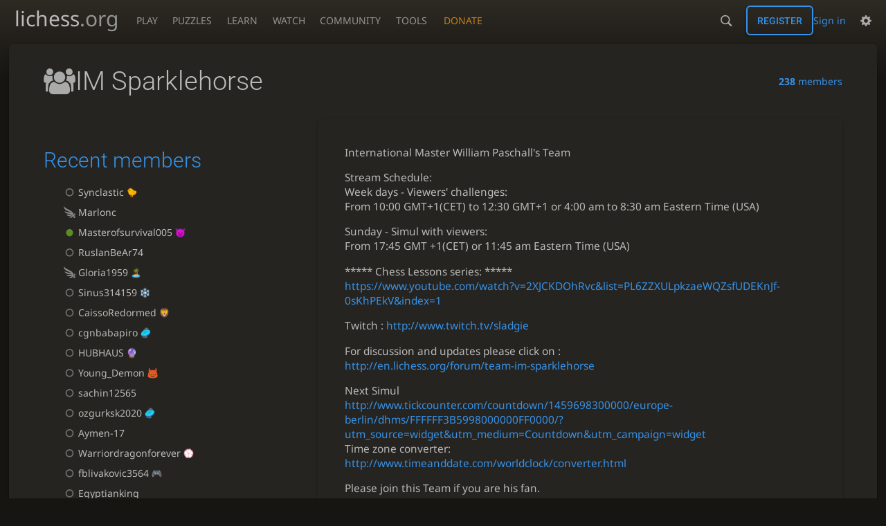

--- FILE ---
content_type: text/html; charset=utf-8
request_url: https://lichess.org/team/im-sparklehorse
body_size: 5069
content:
<!DOCTYPE html><html lang="en-GB" class="dark"><!-- Lichess is open source! See https://lichess.org/source --><head><meta charset="utf-8"><meta name="viewport" content="width=device-width,initial-scale=1,viewport-fit=cover"><meta http-equiv="Content-Security-Policy" content="default-src 'self' lichess1.org; connect-src 'self' blob: data: lichess1.org wss://socket0.lichess.org wss://socket3.lichess.org wss://socket1.lichess.org wss://socket4.lichess.org wss://socket2.lichess.org wss://socket5.lichess.org wss://cf-socket0.lichess.org wss://cf-socket1.lichess.org wss://cf-socket2.lichess.org https://explorer.lichess.ovh https://tablebase.lichess.ovh; style-src 'self' 'unsafe-inline' lichess1.org; frame-src 'self' lichess1.org www.youtube.com www.youtube-nocookie.com player.twitch.tv player.vimeo.com; worker-src 'self' lichess1.org blob:; img-src 'self' blob: data: *; media-src 'self' blob: lichess1.org; script-src 'nonce-1uYwgtObfthA0bSVoIqQq4cl' 'self' lichess1.org; font-src 'self' lichess1.org; base-uri 'none';"><meta name="theme-color" content="#2e2a24"><title>IM Sparklehorse • lichess.org</title><link data-css-key="lib.theme.all" href="https://lichess1.org/assets/css/lib.theme.all.5e0bc719.css" rel="stylesheet" /><link data-css-key="site" href="https://lichess1.org/assets/css/site.176d6e6e.css" rel="stylesheet" /><link data-css-key="bits.team" href="https://lichess1.org/assets/css/bits.team.bb67d067.css" rel="stylesheet" /><meta content="" name="description" /><link rel="mask-icon" href="https://lichess1.org/assets/logo/lichess.svg" color="black" /><link rel="icon" type="image/png" href="https://lichess1.org/assets/logo/lichess-favicon-512.png" sizes="512x512"><link rel="icon" type="image/png" href="https://lichess1.org/assets/logo/lichess-favicon-256.png" sizes="256x256"><link rel="icon" type="image/png" href="https://lichess1.org/assets/logo/lichess-favicon-192.png" sizes="192x192"><link rel="icon" type="image/png" href="https://lichess1.org/assets/logo/lichess-favicon-128.png" sizes="128x128"><link rel="icon" type="image/png" href="https://lichess1.org/assets/logo/lichess-favicon-64.png" sizes="64x64"><link id="favicon" rel="icon" type="image/png" href="https://lichess1.org/assets/logo/lichess-favicon-32.png" sizes="32x32"><meta name="google" content="notranslate"><meta property="og:title" content="IM Sparklehorse team" /><meta property="og:description" content="" /><meta property="og:url" content="https://lichess.org/team/im-sparklehorse" /><meta property="og:type" content="website" /><meta property="og:site_name" content="lichess.org" /><link href="/feed.atom" title="Lichess Updates Feed" type="application/atom+xml" rel="alternate" /><link rel="preload" href="https://lichess1.org/assets/hashed/lichess.c8e26203.woff2" as="font" type="font/woff2" crossorigin><link rel="preload" href="https://lichess1.org/assets/hashed/noto-sans-latin.086bfcad.woff2" as="font" type="font/woff2" crossorigin><link rel="preload" href="https://lichess1.org/assets/hashed/roboto-latin.20b535fa.woff2" as="font" type="font/woff2" crossorigin><link rel="preload" href="https://lichess1.org/assets/hashed/lichess-chess.02d5eb8f.woff2" as="font" type="font/woff2" crossorigin><link rel="preload" href="https://lichess1.org/assets/hashed/brown.d4a5fe34.png" as="image" fetchpriority="high"><link rel="manifest" href="/manifest.json"><script defer="defer" src="https://lichess1.org/assets/hashed/cash.min.6f838d25.js"></script><script type="module" src="https://lichess1.org/assets/compiled/manifest.b7ddc352.js"></script><script type="module" src="https://lichess1.org/assets/compiled/i18n/site.en-GB.6c619b8421a5.js"></script><script type="module" src="https://lichess1.org/assets/compiled/i18n/timeago.en-GB.c5b087b5c613.js"></script><script type="module" src="https://lichess1.org/assets/compiled/i18n/preferences.en-GB.84538523c26b.js"></script><script type="module" src="https://lichess1.org/assets/compiled/site.QUMLABCZ.js"></script><script type="module" src="https://lichess1.org/assets/compiled/lib.RNDSKYHF.js"></script><script type="module" src="https://lichess1.org/assets/compiled/lib.W6DAIANQ.js"></script><script type="module" src="https://lichess1.org/assets/compiled/lib.OTNRCS6G.js"></script><script type="module" src="https://lichess1.org/assets/compiled/lib.QRKOWQDC.js"></script><script type="module" src="https://lichess1.org/assets/compiled/lib.P2KHB2MX.js"></script><script type="module" src="https://lichess1.org/assets/compiled/lib.TRV3SGC7.js"></script><script type="module" src="https://lichess1.org/assets/compiled/lib.OOAC35YV.js"></script><script type="module" src="https://lichess1.org/assets/compiled/lib.XN2YPPXF.js"></script><script type="module" src="https://lichess1.org/assets/compiled/lib.QC55EFTH.js"></script><script type="module" src="https://lichess1.org/assets/compiled/lib.PWPYJT6I.js"></script><script type="module" src="https://lichess1.org/assets/compiled/lib.JT6X6EOF.js"></script><script type="module" src="https://lichess1.org/assets/compiled/lib.IM5IKOBS.js"></script><script type="module" src="https://lichess1.org/assets/compiled/lib.ZUD7BC6L.js"></script><script type="module" src="https://lichess1.org/assets/compiled/lib.JDGIJSRT.js"></script><script type="module" src="https://lichess1.org/assets/compiled/lib.Y4X4YW67.js"></script><script type="module" src="https://lichess1.org/assets/compiled/lib.O42V43KT.js"></script><script type="module" src="https://lichess1.org/assets/compiled/lib.SNLKUCEO.js"></script><script type="module" src="https://lichess1.org/assets/compiled/lib.K7BTCZAK.js"></script><script type="module" src="https://lichess1.org/assets/compiled/lib.K5BZ6UV3.js"></script><script type="module" src="https://lichess1.org/assets/compiled/lib.LE4HQ5U6.js"></script><script type="module" src="https://lichess1.org/assets/compiled/lib.UEJ6TMTB.js"></script><script type="module" src="https://lichess1.org/assets/compiled/lib.YZJ6O4YS.js"></script><script type="module" src="https://lichess1.org/assets/compiled/lib.XNXLGS2X.js"></script><script type="module" src="https://lichess1.org/assets/compiled/bits.infiniteScroll.VAKPG6QR.js"></script><script type="module" src="https://lichess1.org/assets/compiled/bits.team.KZ4TKFRC.js"></script><script type="module" src="https://lichess1.org/assets/compiled/lib.7DX3LRAV.js"></script><script type="module" src="https://lichess1.org/assets/compiled/lib.Z2225VDV.js"></script><script type="module" src="https://lichess1.org/assets/compiled/lib.EGYPG5O5.js"></script><script type="module" src="https://lichess1.org/assets/compiled/lib.OKTVHABL.js"></script>
<style>@font-face {font-family: 'lichess';font-display: block;src: url('https://lichess1.org/assets/hashed/lichess.c8e26203.woff2') format('woff2')}
</style><style>:root{---white-king:url(https://lichess1.org/assets/hashed/wK.bc7274dd.svg);---white-queen:url(https://lichess1.org/assets/hashed/wQ.79c9227e.svg);---white-rook:url(https://lichess1.org/assets/hashed/wR.e9e95adc.svg);---white-bishop:url(https://lichess1.org/assets/hashed/wB.b7d1a118.svg);---white-knight:url(https://lichess1.org/assets/hashed/wN.68b788d7.svg);---white-pawn:url(https://lichess1.org/assets/hashed/wP.0596b7ce.svg);---black-king:url(https://lichess1.org/assets/hashed/bK.c5f22c23.svg);---black-queen:url(https://lichess1.org/assets/hashed/bQ.5abdb5aa.svg);---black-rook:url(https://lichess1.org/assets/hashed/bR.c33a3d54.svg);---black-bishop:url(https://lichess1.org/assets/hashed/bB.77e9debf.svg);---black-knight:url(https://lichess1.org/assets/hashed/bN.d0665564.svg);---black-pawn:url(https://lichess1.org/assets/hashed/bP.09539f32.svg);}</style><link rel="preload" as="image" href="https://lichess1.org/assets/hashed/wK.bc7274dd.svg" /><link rel="preload" as="image" href="https://lichess1.org/assets/hashed/wQ.79c9227e.svg" /><link rel="preload" as="image" href="https://lichess1.org/assets/hashed/wR.e9e95adc.svg" /><link rel="preload" as="image" href="https://lichess1.org/assets/hashed/wB.b7d1a118.svg" /><link rel="preload" as="image" href="https://lichess1.org/assets/hashed/wN.68b788d7.svg" /><link rel="preload" as="image" href="https://lichess1.org/assets/hashed/wP.0596b7ce.svg" /><link rel="preload" as="image" href="https://lichess1.org/assets/hashed/bK.c5f22c23.svg" /><link rel="preload" as="image" href="https://lichess1.org/assets/hashed/bQ.5abdb5aa.svg" /><link rel="preload" as="image" href="https://lichess1.org/assets/hashed/bR.c33a3d54.svg" /><link rel="preload" as="image" href="https://lichess1.org/assets/hashed/bB.77e9debf.svg" /><link rel="preload" as="image" href="https://lichess1.org/assets/hashed/bN.d0665564.svg" /><link rel="preload" as="image" href="https://lichess1.org/assets/hashed/bP.09539f32.svg" /></head><body class="dark coords-in simple-board" data-sound-set="standard" data-socket-domains="socket0.lichess.org,socket3.lichess.org,socket1.lichess.org,socket4.lichess.org,socket2.lichess.org,socket5.lichess.org" data-asset-url="https://lichess1.org" data-asset-version="6MjkoR" data-nonce="1uYwgtObfthA0bSVoIqQq4cl" data-theme="dark" data-board="brown" data-piece-set="cburnett" data-board3d="Woodi" data-piece-set3d="Basic" data-i18n-catalog="https://lichess1.org/assets/compiled/i18n/en-GB.169e531d1c5b.js" style="---board-opacity:100;---board-brightness:100;---board-hue:0;"><form id="blind-mode" action="/run/toggle-blind-mode" method="POST"><input type="hidden" name="enable" value="1"><input type="hidden" name="redirect" value="/team/im-sparklehorse"><button type="submit">Accessibility - Enable blind mode </button>&nbsp;-&nbsp;<a href="https://lichess.org/page/blind-mode-tutorial">Blind mode tutorial</a></form><header id="top"><div class="site-title-nav">
<input type="checkbox" id="tn-tg" class="topnav-toggle fullscreen-toggle" autocomplete="off" aria-label="Navigation">
<label for="tn-tg" class="fullscreen-mask"></label>
<label for="tn-tg" class="hbg"><span class="hbg__in"></span></label><a class="site-title" href="/"><div class="site-icon" data-icon=""></div><div class="site-name">lichess<span>.org</span></div></a><nav id="topnav" class="hover"><section><a href="/"><span class="play">Play</span><span class="home">lichess.org</span></a><div role="group"><a href="/?any#hook">Create lobby game</a><a href="/tournament">Arena tournaments</a><a href="/swiss">Swiss tournaments</a><a href="/simul">Simultaneous exhibitions</a><a class="community-patron mobile-only" href="/patron">Donate</a></div></section><section><a href="/training">Puzzles</a><div role="group"><a href="/training">Puzzles</a><a href="/training/themes">Puzzle Themes</a><a href="/training/dashboard/30">Puzzle Dashboard</a><a href="/streak">Puzzle Streak</a><a href="/storm">Puzzle Storm</a><a href="/racer">Puzzle Racer</a></div></section><section><a href="/learn">Learn</a><div role="group"><a href="/learn">Chess basics</a><a href="/practice">Practice</a><a href="/training/coordinate">Coordinates</a><a href="/study">Study</a><a href="/coach">Coaches</a></div></section><section><a href="/broadcast">Watch</a><div role="group"><a href="/broadcast">Broadcasts</a><a href="/tv">Lichess TV</a><a href="/games">Current games</a><a href="/streamer">Streamers</a><a href="/video">Video library</a></div></section><section><a href="/player">Community</a><div role="group"><a href="/player">Players</a><a href="/team">Teams</a><a href="/forum">Forum</a><a href="/blog/community">Blog</a></div></section><section><a href="/analysis">Tools</a><div role="group"><a href="/analysis">Analysis board</a><a href="/opening">Openings</a><a href="/editor">Board editor</a><a href="/paste">Import game</a><a href="/games/search">Advanced search</a></div></section></nav><a class="site-title-nav__donate" href="/patron">Donate</a></div><div class="site-buttons"><div id="warn-no-autoplay"><a data-icon="" target="_blank" href="/faq#autoplay"></a></div><div id="clinput"><a class="link" data-icon=""></a><input spellcheck="false" autocomplete="false" aria-label="Search" placeholder="Search" enterkeyhint="search" /></div><div class="signin-or-signup"><a href="/login?referrer=/team/im-sparklehorse" class="signin">Sign in</a><a href="/signup" class="button signup">Register</a></div><div class="dasher"><button class="toggle anon link" title="Preferences" aria-label="Preferences" data-icon=""></button><div id="dasher_app" class="dropdown"></div></div></div></header><div id="main-wrap" class="is2d"><main class="team-show box"><div class="box__top"><h1 class="text" data-icon="">IM Sparklehorse</h1><div><a href="/team/im-sparklehorse/members"><strong>238</strong> members</a></div></div><div class="team-show__content"><div class="team-show__content__col1"><section class="team-show__meta"></section><div class="team-show__actions"></div><div class="team-show__members"><section class="recent-members"><h2><a href="/team/im-sparklehorse/members">Recent members</a></h2><div class="userlist infinite-scroll"><div class="paginated"><a class="offline user-link ulpt" href="/@/Synclastic"><i class="line"></i>Synclastic<img class="uflair" src="https://lichess1.org/assets/______4/flair/img/nature.baby-chick.webp" /></a></div><div class="paginated"><a class="offline user-link ulpt" href="/@/Marlonc"><i class="line patron paco7" title="Lichess Patron (2 years)"></i>Marlonc</a></div><div class="paginated"><a class="online user-link ulpt" href="/@/Masterofsurvival005"><i class="line"></i>Masterofsurvival005<img class="uflair" src="https://lichess1.org/assets/______4/flair/img/smileys.smiling-face-with-horns.webp" /></a></div><div class="paginated"><a class="offline user-link ulpt" href="/@/RuslanBeAr74"><i class="line"></i>RuslanBeAr74</a></div><div class="paginated"><a class="offline user-link ulpt" href="/@/Gloria1959"><i class="line patron paco2" title="Lichess Patron (2 months)"></i>Gloria1959<img class="uflair" src="https://lichess1.org/assets/______4/flair/img/travel-places.desert-island.webp" /></a></div><div class="paginated"><a class="offline user-link ulpt" href="/@/Sinus314159"><i class="line"></i>Sinus314159<img class="uflair" src="https://lichess1.org/assets/______4/flair/img/nature.snowflake.webp" /></a></div><div class="paginated"><a class="offline user-link ulpt" href="/@/CaissoRedormed"><i class="line"></i>CaissoRedormed<img class="uflair" src="https://lichess1.org/assets/______4/flair/img/nature.lion.webp" /></a></div><div class="paginated"><a class="offline user-link ulpt" href="/@/cgnbabapiro"><i class="line"></i>cgnbabapiro<img class="uflair" src="https://lichess1.org/assets/______4/flair/img/activity.flying-disc.webp" /></a></div><div class="paginated"><a class="offline user-link ulpt" href="/@/HUBHAUS"><i class="line"></i>HUBHAUS<img class="uflair" src="https://lichess1.org/assets/______4/flair/img/activity.crystal-ball.webp" /></a></div><div class="paginated"><a class="offline user-link ulpt" href="/@/Young_Demon"><i class="line"></i>Young_Demon<img class="uflair" src="https://lichess1.org/assets/______4/flair/img/smileys.smiling-face-with-horns-blob.webp" /></a></div><div class="paginated"><a class="offline user-link ulpt" href="/@/sachin12565"><i class="line"></i>sachin12565</a></div><div class="paginated"><a class="offline user-link ulpt" href="/@/ozgurksk2020"><i class="line"></i>ozgurksk2020<img class="uflair" src="https://lichess1.org/assets/______4/flair/img/activity.flying-disc.webp" /></a></div><div class="paginated"><a class="offline user-link ulpt" href="/@/Aymen-17"><i class="line"></i>Aymen-17</a></div><div class="paginated"><a class="offline user-link ulpt" href="/@/Warriordragonforever"><i class="line"></i>Warriordragonforever<img class="uflair" src="https://lichess1.org/assets/______4/flair/img/nature.white-flower.webp" /></a></div><div class="paginated"><a class="offline user-link ulpt" href="/@/fblivakovic3564"><i class="line"></i>fblivakovic3564<img class="uflair" src="https://lichess1.org/assets/______4/flair/img/activity.video-game.webp" /></a></div><div class="paginated"><a class="offline user-link ulpt" href="/@/Egyptianking"><i class="line"></i>Egyptianking</a></div><div class="paginated"><a class="offline user-link ulpt" href="/@/maxogm2009"><i class="line"></i>maxogm2009<img class="uflair" src="https://lichess1.org/assets/______4/flair/img/activity.1st-place-medal.webp" /></a></div><div class="paginated"><a class="offline user-link ulpt" href="/@/GautamN12"><i class="line"></i>GautamN12<img class="uflair" src="https://lichess1.org/assets/______4/flair/img/smileys.alien.webp" /></a></div><div class="paginated"><a class="offline user-link ulpt" href="/@/karadut24"><i class="line"></i>karadut24<img class="uflair" src="https://lichess1.org/assets/______4/flair/img/food-drink.strawberry.webp" /></a></div><div class="paginated"><a class="offline user-link ulpt" href="/@/Bobby_Knuckles1"><i class="line"></i>Bobby_Knuckles1<img class="uflair" src="https://lichess1.org/assets/______4/flair/img/symbols.broken-heart.webp" /></a></div><div class="paginated"><a class="offline user-link ulpt" href="/@/dennis_f"><i class="line"></i>dennis_f<img class="uflair" src="https://lichess1.org/assets/______4/flair/img/travel-places.earth-blue.webp" /></a></div><div class="paginated"><a class="offline user-link ulpt" href="/@/RBRENTON1"><i class="line patron paco10" title="Lichess Patron (Lifetime)"></i>RBRENTON1<img class="uflair" src="https://lichess1.org/assets/______4/flair/img/nature.fox.webp" /></a></div><div class="paginated"><a class="offline user-link ulpt" href="/@/birdnow"><i class="line"></i>birdnow<img class="uflair" src="https://lichess1.org/assets/______4/flair/img/smileys.smiling-face.webp" /></a></div><div class="paginated"><a class="offline user-link ulpt" href="/@/KlassKlever"><i class="line"></i>KlassKlever<img class="uflair" src="https://lichess1.org/assets/______4/flair/img/smileys.money-mouth-face.webp" /></a></div><div class="paginated"><a class="offline user-link ulpt" href="/@/Nedisxd"><i class="line"></i>Nedisxd<img class="uflair" src="https://lichess1.org/assets/______4/flair/img/smileys.ghost.webp" /></a></div><div class="paginated"><a class="offline user-link ulpt" href="/@/worlddestroyer11"><i class="line"></i>worlddestroyer11<img class="uflair" src="https://lichess1.org/assets/______4/flair/img/travel-places.stadium.webp" /></a></div><div class="paginated"><a class="offline user-link ulpt" href="/@/Mej-o-nejs"><i class="line"></i>Mej-o-nejs</a></div><div class="paginated"><a class="offline user-link ulpt" href="/@/yandxe"><i class="line"></i>yandxe<img class="uflair" src="https://lichess1.org/assets/______4/flair/img/smileys.weary-face.webp" /></a></div><div class="paginated"><a class="offline user-link ulpt" href="/@/Aarav_22"><i class="line"></i>Aarav_22<img class="uflair" src="https://lichess1.org/assets/______4/flair/img/activity.lichess-berserk.webp" /></a></div><div class="paginated"><a class="offline user-link ulpt" href="/@/kingkong127"><i class="line"></i>kingkong127</a></div><div class="pager"><a rel="next" href="/team/im-sparklehorse?page=2">Next</a></div></div></section></div></div><div class="team-show__content__col2"><section class="team-show__desc"><p>International Master William Paschall's Team</p>
<p>Stream Schedule:<br/>Week days - Viewers' challenges:<br/>From 10:00 GMT+1(CET) to 12:30 GMT+1 or 4:00 am to 8:30 am Eastern Time (USA)</p>
<p>Sunday - Simul with viewers:<br/>From  17:45 GMT +1(CET)  or 11:45 am Eastern Time (USA)</p>
<p>***** Chess Lessons series: *****<br/><a href="https://www.youtube.com/watch?v=2XJCKDOhRvc&amp;list=PL6ZZXULpkzaeWQZsfUDEKnJf-0sKhPEkV&amp;index=1">https://www.youtube.com/watch?v=2XJCKDOhRvc&amp;list=PL6ZZXULpkzaeWQZsfUDEKnJf-0sKhPEkV&amp;index=1</a></p>
<p>Twitch : <a href="http://www.twitch.tv/sladgie">http://www.twitch.tv/sladgie</a></p>
<p>For discussion and updates please click on :<br/><a href="http://en.lichess.org/forum/team-im-sparklehorse">http://en.lichess.org/forum/team-im-sparklehorse</a></p>
<p><em>Next Simul</em><br/><a href="http://www.tickcounter.com/countdown/1459698300000/europe-berlin/dhms/FFFFFF3B5998000000FF0000/?utm_source=widget&amp;utm_medium=Countdown&amp;utm_campaign=widget">http://www.tickcounter.com/countdown/1459698300000/europe-berlin/dhms/FFFFFF3B5998000000FF0000/?utm_source=widget&amp;utm_medium=Countdown&amp;utm_campaign=widget</a><br/>Time zone converter:<br/><a href="http://www.timeanddate.com/worldclock/converter.html">http://www.timeanddate.com/worldclock/converter.html</a></p>
<p>Please join this Team if you are his fan.</p>
</section><div><section class="team-show__tour team-events team-tournaments"><h2><a href="/team/im-sparklehorse/tournaments">Tournaments</a></h2><table class="slist"><tbody><tr><td class="icon"><i data-icon=""></i></td><td class="header"><a href="/tournament/XMJBf9SZ"><span class="name">FC Lance5500 and Streamers  Team Battle</span><span class="setup">5+0 • Blitz • Rated • 6h</span></a></td><td class="infos">Battle of 10 teams<br /><time class="timeago once" datetime="2020-05-12T12:27:25.345Z">&nbsp;</time></td><td class="text" data-icon="">199</td></tr><tr><td class="icon"><i data-icon=""></i></td><td class="header"><a href="/tournament/3KWmwv8u"><span class="name">Grover Cleveland Team Battle</span><span class="setup">5+0 • Blitz • Rated • 45m</span></a></td><td class="infos">Battle of 10 teams<br /><time class="timeago once" datetime="2019-11-09T19:00:00Z">&nbsp;</time></td><td class="text" data-icon="">13</td></tr><tr><td class="icon"><i data-icon=""></i></td><td class="header"><a href="/tournament/tjky3osR"><span class="name">AnimalBeast Team Battle</span><span class="setup">15+15 • Classical • Rated • 5h</span></a></td><td class="infos">Battle of 9 teams<br /><time class="timeago once" datetime="2019-11-03T21:00:00Z">&nbsp;</time></td><td class="text" data-icon="">10</td></tr></tbody></table></section></div></div></div></main></div><a id="network-status" class="link text" data-icon=""></a><svg width="0" height="0"><mask id="mask"><path fill="#fff" stroke="#fff" stroke-linejoin="round" d="M38.956.5c-3.53.418-6.452.902-9.286 2.984C5.534 1.786-.692 18.533.68 29.364 3.493 50.214 31.918 55.785 41.329 41.7c-7.444 7.696-19.276 8.752-28.323 3.084C3.959 39.116-.506 27.392 4.683 17.567 9.873 7.742 18.996 4.535 29.03 6.405c2.43-1.418 5.225-3.22 7.655-3.187l-1.694 4.86 12.752 21.37c-.439 5.654-5.459 6.112-5.459 6.112-.574-1.47-1.634-2.942-4.842-6.036-3.207-3.094-17.465-10.177-15.788-16.207-2.001 6.967 10.311 14.152 14.04 17.663 3.73 3.51 5.426 6.04 5.795 6.756 0 0 9.392-2.504 7.838-8.927L37.4 7.171z"/></mask></svg><script nonce="1uYwgtObfthA0bSVoIqQq4cl">(function(){window.site||(window.site={}),window.site.load||(window.site.load=new Promise(function(i){document.addEventListener("DOMContentLoaded",function(){i()})}));
})()</script><script nonce="1uYwgtObfthA0bSVoIqQq4cl">site.load.then(()=>{site.asset.loadEsm('bits.infiniteScroll')})</script><script nonce="1uYwgtObfthA0bSVoIqQq4cl">site.load.then(()=>{site.asset.loadEsmPage('bits.team')})</script><script type="application/json" id="page-init-data">{"id":"im-sparklehorse"}</script></body></html>

--- FILE ---
content_type: text/css; charset=utf-8
request_url: https://lichess1.org/assets/css/bits.team.bb67d067.css
body_size: 4256
content:
.mchat__messages a:not(.user-link),.mchat__tab,.slist thead{font-family:"Roboto",Sans-Serif;font-weight:300}.chat__members{color:var(--c-font-page)}.chat__members{text-shadow:0 1px 0 var(--c-font-shadow)}.cmn-toggle+label::after,.slist thead{background:linear-gradient(to bottom, var(--c-metal-top), var(--c-metal-bottom));text-shadow:0 1px 0 var(--c-font-shadow)}.mchat__tab input{-webkit-appearance:none;background:var(--c-bg-page);border:1px solid var(--c-bg-low);display:inline-block;padding:.5em}.mchat__tab input:checked{background:var(--c-secondary-dimmer);border-color:var(--c-secondary-dim)}.team-show__forum a.more,.team-show__forum p,.team-show__forum .meta,.team-show h1{overflow:hidden}.mchat__tab{white-space:nowrap;overflow:hidden}.mchat__tab span{white-space:nowrap}.team-tournaments--both h2{padding:4vh var(---box-padding)}.team-show__desc,.team-show,.mchat__messages{overflow-wrap:break-word;word-break:break-word}.team-show h1,.slist{overflow-wrap:break-word;word-break:break-all;word-break:break-word}.team-permissions table th strong{overflow-wrap:normal;word-break:normal}.mchat__tab span{overflow:hidden;text-overflow:ellipsis}.flash::before,.cmn-toggle+label::before{font-size:1.2em;vertical-align:middle;font-family:"lichess";font-style:normal;font-weight:normal;text-transform:none;speak:none;content:attr(data-icon);opacity:.9;unicode-bidi:isolate}.cmn-toggle{touch-action:manipulation}.team-tournaments--both,.form3 .captcha{display:flex;flex-flow:row wrap}.team-show__subscribe div,.team-show h1,.slist .team-name{display:flex;flex-flow:row wrap;align-items:center}.chat__members__number,.flash{display:flex;flex-flow:row nowrap;align-items:center}.team-show__forum .meta,.form-actions,.form-split{display:flex;flex-flow:row wrap;align-items:center;justify-content:space-between}.mchat__content,.mchat,.form-check{display:flex;flex-flow:column}.slist .team-name em,.form3 .captcha.is-invalid:not(.success),.form-help pre,.toggle-box legend,.toggle-box,.flash,.pagination a,.pagination span,.team-show__desc,.toggle-box--toggle-off legend:hover,.flash-box,.flash-quiet,.mchat,.mchat__tab input{border-radius:6px}.mchat{overflow:hidden}.mchat__tab{border-radius:6px 6px 0 0}.mchat,.team-show__desc,.toggle-box--toggle-off legend:hover,.flash-box,.flash-quiet{box-shadow:0 2px 2px 0 rgba(0,0,0,.14),0 3px 1px -2px rgba(0,0,0,.2),0 1px 5px 0 rgba(0,0,0,.12)}.pagination{color:var(--c-font-dimmer);display:flex}.pagination a,.pagination span{width:2rem;height:2rem;margin:0 .1rem;display:flex;justify-content:center;align-items:center}.pagination span{color:var(--c-font-dimmer)}.pagination a:hover{background:var(--m-primary_bg--mix-10)}.pagination .current{background:var(--c-primary);color:var(--c-over)}.slist{width:100%;border-bottom:1px solid var(--c-border)}.slist thead th{border-top:1px solid var(--c-border);border-bottom:1px solid var(--c-border);padding:.5rem .8rem}.slist thead th.large{font-size:1.2rem}.slist td{padding:1rem}.slist td .label{font-family:monospace;font-size:.8rem}.slist tbody tr:nth-child(even){background:var(--c-bg-zebra)}.slist td:first-child,.slist th:first-child{padding-inline-start:1.5rem}.slist-pad td:first-child,.slist-pad th:first-child{padding-inline-start:var(---box-padding)}.slist-pad td:last-child,.slist-pad th:last-child{padding-inline-end:var(---box-padding)}.slist-invert tbody tr:nth-child(odd){background:var(--c-bg-zebra)}.slist-invert tbody tr:nth-child(even){background:none}.slist-wrapper{overflow-x:auto;max-width:calc(100vw - var(---box-padding)*2)}@media(max-width: 649.29px){.slist-wrapper .slist{min-width:calc(650px - var(---box-padding)*2)}}@media(max-width: 649.29px){.slist.slist-resp{border-collapse:collapse;table-layout:fixed}.slist.slist-resp thead{border:none;clip:rect(0 0 0 0);height:1px;margin:-1px;overflow:hidden;padding:0;position:absolute;width:1px}.slist.slist-resp tr{display:block;border-top:1px solid var(--c-border)}.slist.slist-resp td{display:flex;flex-flow:row wrap;align-items:center;justify-content:space-between;padding:.5rem var(---box-padding);border-top:1px solid var(--c-border)}.slist.slist-resp td::before{content:attr(data-label)}}@media(max-width: 499.29px){.stack-row{display:flex;flex-direction:column}.stack-row td{width:100%;padding-inline-start:var(---box-padding);padding-inline-end:var(---box-padding)}}.cmn-toggle{position:absolute;margin-inline-start:-99999px}.force-ltr .cmn-toggle{margin-left:-99999px}.cmn-toggle+label{user-select:none;-webkit-user-select:none;display:block;position:relative;cursor:pointer;outline:none;padding:1px;width:40px;height:24px;border:1px solid var(--c-border);border-radius:24px;background-clip:padding-box}.cmn-toggle+label::before,.cmn-toggle+label::after{display:block;position:absolute;content:"";width:22px;height:22px;bottom:0}html:not([dir=rtl]) .cmn-toggle+label::before,html:not([dir=rtl]) .cmn-toggle+label::after{left:0}html[dir=rtl] .cmn-toggle+label::before,html[dir=rtl] .cmn-toggle+label::after{right:0}.cmn-toggle+label::before{font-size:1em;z-index:1;text-align:center;line-height:22px}html.transp .cmn-toggle+label::after{background:linear-gradient(to bottom, hsl(37, 7%, 22%), hsl(37, 5%, 19%) 100%)}.cmn-toggle+label::after{border-radius:100%;box-shadow:0 1px 2.5px rgba(0,0,0,.3)}.cmn-toggle:not(:checked)+label{background-color:var(--c-bad)}.cmn-toggle:not(:checked)+label::before{content:"";color:var(--c-bad)}.cmn-toggle--subtle:not(:checked)+label{background-color:var(--c-font-dimmer)}.cmn-toggle--subtle:not(:checked)+label::before{color:var(--c-font-dimmer)}.cmn-toggle:checked+label{background-color:var(--c-good)}.cmn-toggle:checked+label::before,.cmn-toggle:checked+label::after{margin-inline-start:16px}.cmn-toggle:checked+label::before{content:"";color:var(--c-good)}.cmn-toggle:disabled+label{opacity:60%;cursor:not-allowed !important}@media(hover: none){.cmn-toggle:not(:disabled)+label{transition:background 150ms,box-shadow 150ms}.cmn-toggle:not(:disabled)+label::before{transition:margin 150ms,color 150ms}.cmn-toggle:not(:disabled)+label::after{transition:margin 150ms,box-shadow 150ms}}@media(hover: hover)and (pointer: fine){.cmn-toggle:focus-visible:not(:disabled)+label{box-shadow:0 0 12px var(--c-font-dimmer)}.cmn-toggle:hover:not(:disabled)+label{box-shadow:0 0 12px var(--c-font-dimmer);transition:background 150ms}.cmn-toggle:hover:not(:disabled)+label::before{transition:margin 150ms,color 150ms}.cmn-toggle:hover:not(:disabled)+label::after{transition:margin 150ms}}.flash{margin:1em 0 2em 0;padding:1em 2em;background:var(--c-good)}.flash::before{content:"";margin-inline:0 2rem;font-size:1.5em}.flash__content a{color:var(--c-over);unicode-bidi:plaintext}.flash-success{color:var(--c-over)}.flash-warning{background:var(--c-warn);color:var(--c-over)}.flash-warning::before{content:""}.flash-failure{background:var(--c-bad);color:var(--c-over)}.flash-failure::before{content:""}.flash-quiet{background:var(--c-bg-zebra)}.flash-box{background:var(--c-bg-zebra)}.flash-box a{color:var(--c-primary)}.toggle-box{border:1px solid var(--c-border);background:var(--c-bg-zebra);margin:1rem 0 3rem 0;padding:2rem 2rem 0 2rem}.toggle-box legend{user-select:none;-webkit-user-select:none;background:var(--c-bg-zebra);padding:.5em 1.5em;text-align:right;font-size:1.2em}.toggle-box--toggle legend{border-top:1px solid var(--c-border);cursor:pointer}.toggle-box--toggle legend::after{content:"▲";margin-left:1ch}.toggle-box--toggle-off{background:none;border-width:1px 0 0 0;padding-top:0}.toggle-box--toggle-off legend{border:1px solid var(--c-border);background:none}.toggle-box--toggle-off legend:hover{background:var(--c-bg-zebra)}.toggle-box--toggle-off legend::after{content:"▼"}.toggle-box--toggle-off>*:not(legend){display:none}.form-group{margin-bottom:3rem}.form-split{align-items:inherit}.form-half{flex:1 1 48%;min-width:200px}.form-third{flex:1 1 31%}@media(min-width: 499.3px){.form-half,.form-third{flex-grow:0}}.form-label{font-weight:bold;display:inline-block;margin-bottom:.5rem;cursor:text}.form-control{display:block;width:100%;height:calc(2.7em + 2px);background-clip:padding-box}.clipboard{float:right}textarea.form-control{height:auto}.form-control:invalid,.form-group.is-invalid .form-control{border-color:var(--c-error)}.form3 .error,.form-help,.password-complexity-label{font-size:90%;margin-top:.25rem;unicode-bidi:plaintext}.form3 .error{color:var(--c-error)}.form-help,.password-complexity-label{color:var(--c-font-dim)}.form-help pre{padding:.2em 1em;margin:.2em 0;background:var(--c-bg-page)}.form-check div{display:flex}.form-check-input{margin-inline-end:.5rem}.form-check .form-label{margin-bottom:0;cursor:pointer;unicode-bidi:plaintext}.form-actions{margin-top:1.5rem;padding-top:1.5rem;border-top:1px solid var(--c-border)}.form-actions.single{justify-content:flex-end}.form3 hr{margin-top:1rem;margin-bottom:1rem;border:0;border-top:1px solid var(--c-border)}.form3 .captcha{margin:1em 0 0 -1em}@media(min-width: 499.3px){.form3 .captcha{flex-wrap:nowrap}}.form3 .captcha.is-invalid:not(.success){border:1px solid var(--c-error);background:var(--m-bad_bg--mix-10)}.form3 .captcha .challenge{flex:0 0 250px;margin:0 0 1em 1em}.form3 .captcha .captcha-explanation{flex:1 1 auto;overflow:hidden;margin:0 0 1em 1em}.form3 .captcha.is-invalid .captcha-explanation{padding:1em}.form3 .captcha .captcha-explanation .result{display:none;margin-top:1rem;font-weight:bold}.form3 .captcha .success{color:var(--c-good)}.form3 .captcha .failure{color:var(--c-error)}.form3 .captcha.success .success,.form3 .captcha.failure .failure{display:block}.cmn-toggle{position:absolute;margin-inline-start:-99999px}.force-ltr .cmn-toggle{margin-left:-99999px}.cmn-toggle+label{user-select:none;-webkit-user-select:none;display:block;position:relative;cursor:pointer;outline:none;padding:1px;width:40px;height:24px;border:1px solid var(--c-border);border-radius:24px;background-clip:padding-box}.cmn-toggle+label::before,.cmn-toggle+label::after{display:block;position:absolute;content:"";width:22px;height:22px;bottom:0}html:not([dir=rtl]) .cmn-toggle+label::before,html:not([dir=rtl]) .cmn-toggle+label::after{left:0}html[dir=rtl] .cmn-toggle+label::before,html[dir=rtl] .cmn-toggle+label::after{right:0}.cmn-toggle+label::before{font-size:1em;z-index:1;text-align:center;line-height:22px}html.transp .cmn-toggle+label::after{background:linear-gradient(to bottom, hsl(37, 7%, 22%), hsl(37, 5%, 19%) 100%)}.cmn-toggle+label::after{border-radius:100%;box-shadow:0 1px 2.5px rgba(0,0,0,.3)}.cmn-toggle:not(:checked)+label{background-color:var(--c-bad)}.cmn-toggle:not(:checked)+label::before{content:"";color:var(--c-bad)}.cmn-toggle--subtle:not(:checked)+label{background-color:var(--c-font-dimmer)}.cmn-toggle--subtle:not(:checked)+label::before{color:var(--c-font-dimmer)}.cmn-toggle:checked+label{background-color:var(--c-good)}.cmn-toggle:checked+label::before,.cmn-toggle:checked+label::after{margin-inline-start:16px}.cmn-toggle:checked+label::before{content:"";color:var(--c-good)}.cmn-toggle:disabled+label{opacity:60%;cursor:not-allowed !important}@media(hover: none){.cmn-toggle:not(:disabled)+label{transition:background 150ms,box-shadow 150ms}.cmn-toggle:not(:disabled)+label::before{transition:margin 150ms,color 150ms}.cmn-toggle:not(:disabled)+label::after{transition:margin 150ms,box-shadow 150ms}}@media(hover: hover)and (pointer: fine){.cmn-toggle:focus-visible:not(:disabled)+label{box-shadow:0 0 12px var(--c-font-dimmer)}.cmn-toggle:hover:not(:disabled)+label{box-shadow:0 0 12px var(--c-font-dimmer);transition:background 150ms}.cmn-toggle:hover:not(:disabled)+label::before{transition:margin 150ms,color 150ms}.cmn-toggle:hover:not(:disabled)+label::after{transition:margin 150ms}}.mchat__tabs{flex:0 0 auto;display:flex}.mchat__tab{flex:1 1 auto;text-align:center;padding:.4em 10px;cursor:pointer;color:var(--c-font-page);transition:all 150ms}.mchat__tab:hover{background:var(--m-accent_bg--mix-15)}.mchat__tab-active{color:var(--c-font);background:var(--c-bg-box) !important}.mchat__tab input{cursor:pointer;display:none}.mchat__tab-active input{display:block}.mchat__tab:last-child{border-inline-end:none}.mchat-optional .mchat__tab.discussion{display:flex;justify-content:space-between;align-items:center}.chat__members{font-size:.9em;height:100%;overflow:hidden}.chat__members__inner{display:flex;align-items:flex-start}.chat__members__number{margin-inline-end:1ch}.chat__members__number::before{font-size:1em;color:var(--c-font-dim);margin-inline-end:.2ch}.mchat__messages{flex:1 1 auto;max-height:50vh}@media(min-width: 1259.3px){.mchat__messages{max-height:none}}.mchat__messages{overflow-y:auto;overflow-x:hidden;cursor:initial;font-size:.9em}.mchat__messages li{position:relative;padding-inline-start:10px;padding-inline-end:5px;padding-top:.5em;padding-bottom:.5em;line-height:1.2em;overflow-y:hidden;user-select:text}.mchat__messages li.me{border-inline-start:3px solid var(--c-secondary-dim);padding-inline-start:7px}.mchat__messages li.host{background-color:var(--c-chat-host-bg)}.mchat__messages li.mentioned{background-color:var(--c-chat-mention-bg)}.mchat__messages .deleted{opacity:.5}.mchat__messages .system{display:block;opacity:.8;font-style:italic;font-size:.9em;margin-inline-start:0;text-align:center}.mchat__messages .color,.mchat__messages .user-link{display:inline-block;font-weight:bold;padding:0;color:var(--c-font-dim);letter-spacing:-1px;padding-inline-end:.4em;text-overflow:ellipsis;vertical-align:bottom}.mchat__messages .patron{font-size:1.1em;width:1.2em;text-align:left}.mchat__messages .utitle{margin-right:3px}.mchat__messages action{display:none;position:absolute;top:5px}html:not([dir=rtl]) .mchat__messages action{right:0}html[dir=rtl] .mchat__messages action{left:0}.mchat__messages action{cursor:pointer;margin-inline-end:3px;padding:1px 5px;opacity:.7;color:var(--c-accent)}.mchat__messages action:hover{opacity:1}html:not([dir=rtl]) .mchat__messages action.reply{right:25px}html[dir=rtl] .mchat__messages action.reply{left:25px}.mchat__messages li:hover action{display:block;text-shadow:0 0 2px var(--c-bg-box),0 0 5px var(--c-bg-box),0 0 10px var(--c-bg-box)}.mchat__messages li.me action{display:none !important}.mchat__messages.as-mod li:hover{background:var(--m-accent_bg--mix-10)}.mchat__say{flex:0 0 auto;border:0;border-top:1px solid var(--c-border);border-radius:0;padding-inline-start:4px;padding-inline-end:20px;padding-top:3px;padding-bottom:3px}.mchat__say:focus{outline:1px solid var(--c-primary)}.mchat__say.whisper{color:var(--c-good);font-weight:bold;font-style:italic}@keyframes voicechat-glowing{40%{background:none}50%{background:var(--m-secondary_bg--mix-30)}60%{background:var(--m-primary_bg--mix-30)}70%{background:none}}.voicechat{flex:0 1 auto;animation:voicechat-glowing 1.5s ease-in-out infinite}.voicechat-slot{animation:none;opacity:.6}.voicechat-slot:hover{opacity:1}.voicechat-off{animation:none}.voicechat-on{background:var(--c-good);color:var(--c-over);animation:none}.voicechat-on:hover{background:var(--c-bad) !important;color:var(--c-over) !important}.voicechat::after{top:1px}html:not([dir=rtl]) .voicechat::after{left:0}html[dir=rtl] .voicechat::after{right:0}html:not([dir=rtl]) .voicechat::after{right:auto}html[dir=rtl] .voicechat::after{left:auto}.voicechat::after{background:none;box-shadow:none}.mchat{grid-area:chat;justify-content:stretch}.mchat__content{background:var(--c-bg-box);flex:1 1 auto;overflow:hidden}.mchat__content.note textarea{font-size:.9em;flex-grow:1;border:1px solid rgba(0,0,0,0);background-color:rgba(0,0,0,0);line-height:1.7em;outline:none;resize:none}.mchat__content.note textarea:focus{border-color:var(--c-primary)}.mchat{min-height:15em}.slist td{padding-top:1.2rem;padding-bottom:1.2rem}.slist td:last-child{white-space:nowrap}.slist .team-name{font-size:1.5em;margin-bottom:.3em;unicode-bidi:plaintext}.slist .team-name.mine{color:var(--c-brag)}.slist .team-name em{padding:1px 5px;background:var(--c-primary);color:var(--c-over);text-transform:uppercase;font-size:.9rem;margin-inline-start:1em}.slist .team__quit{opacity:0;transition:opacity .1s}.slist tr:hover .team__quit{opacity:1;transition:opacity .6s}.slist .info{font-size:.9em;white-space:nowrap;display:none}@media(min-width: 649.3px){.slist .info{display:table-cell}}.team-show{overflow:hidden}.team-show h1{unicode-bidi:plaintext}.team-show h1 .uflair{transform:none}.team-show .mchat{height:40vh;margin-bottom:3vh}html:not(.light) .team-show .mchat{box-shadow:none}html:not(.light) .team-show .mchat__tabs,html:not(.light) .team-show .mchat__content,html:not(.light) .team-show .mchat__say,html:not(.light) .team-show .mchat__tab-active{background:var(--c-bg-page) !important}.team-show .chat__members{margin-bottom:3vh;height:auto}.team-show__content{margin:0 var(---box-padding)}@media(min-width: 799.3px){.team-show__content{display:flex}.team-show__content__col1{flex:0 0 30%;margin-inline-end:var(---box-padding)}.team-show__content__col2{flex:1}}.team-show__meta{color:var(--c-font-dim);margin-bottom:3vh}.team-show__meta .user-link{display:inline-block;vertical-align:bottom;padding-inline-end:.25em}.team-show__actions{display:grid;grid-template-columns:repeat(auto-fill, minmax(30ch, 1fr));grid-gap:1vmin;margin-bottom:3vh}.team-show__actions .button{display:flex;text-align:left;width:100%}.team-show__actions .button strong{display:block}.team-show__actions .button em{color:var(--c-font-dim);text-transform:none;white-space:normal}.team-show__desc strong{font-weight:bold}.team-show__desc em{font-style:italic}.team-show__desc p,.team-show__desc pre{margin:1em 0}.team-show__desc ol,.team-show__desc ul{margin:1em 0;padding-inline-start:2em}.team-show__desc li ol,.team-show__desc li ul{margin:0}.team-show__desc ol>li{list-style:decimal}.team-show__desc ul>li{list-style:disc}.team-show__desc li p{display:inline-block;vertical-align:top;margin-top:0}.team-show__desc h1{font-size:1em;margin:0}.team-show__desc h2:not(:first-child){margin-top:calc(.9*1em)}.team-show__desc h2{border-bottom:1px solid var(--c-brag);line-height:1.5em;padding-bottom:calc(.25*1em)}.team-show__desc h3{font-size:18px}@media(min-width: 320px){.team-show__desc h3{font-size:calc(18px + 9*(100vw - 320px)/880)}}@media(min-width: 1200px){.team-show__desc h3{font-size:27px}}.team-show__desc h3{font-weight:bold;margin:calc(.8*1em) 0 calc(.5*1em) 0}.team-show__desc h3:first-child{margin-top:0}.team-show__desc h4{font-size:17px}@media(min-width: 320px){.team-show__desc h4{font-size:calc(17px + 6*(100vw - 320px)/880)}}@media(min-width: 1200px){.team-show__desc h4{font-size:23px}}.team-show__desc h2 a[id],.team-show__desc h3 a[id],.team-show__desc h4 a[id]{opacity:0}.team-show__desc h2 a[id]::before,.team-show__desc h3 a[id]::before,.team-show__desc h4 a[id]::before{color:var(--c-font-dimmer);content:"";font-family:"lichess";margin-left:-3rem;width:3rem;position:absolute}.team-show__desc h2:hover a[id],.team-show__desc h3:hover a[id],.team-show__desc h4:hover a[id]{opacity:1}.team-show__desc img{display:block;max-width:100%;max-height:50vh;margin:auto}.team-show__desc table{margin:1em 0}.team-show__desc th[align=left],.team-show__desc td[align=left]{text-align:left}.team-show__desc th[align=center],.team-show__desc td[align=center]{text-align:center}.team-show__desc th[align=right],.team-show__desc td[align=right]{text-align:right}.team-show__desc p time{border-bottom:1px dashed var(--c-font-dim);cursor:help;font-size:100%}.team-show__desc{padding:1.5em 2.5em;background:var(--c-bg-high);font-size:1.1em;margin-bottom:5vh;text-align:start}@media(max-width: 799.29px){.team-show__members{display:none}}.team-show__members{margin-bottom:3vh}.team-show__tour{margin-bottom:5vh}.team-show__requests{margin-bottom:5vh}.team-show__requests h2,.team-show__requests table{margin:0}.team-show__requests td{padding:.5rem .7rem}@media(max-width: 799.29px){.team-show__requests td{display:block}}.team-show h2{margin-bottom:1rem}.team-show img{max-width:100%}.team-show .userlist>li,.team-show .userlist>div.paginated{padding-inline-start:25px;padding-inline-end:0;padding-top:5px;padding-bottom:5px}.team-show__subscribe div label{margin-inline-start:1rem;cursor:pointer}.team-show__log{margin-bottom:2em}.team-show__forum{margin-bottom:5vh;width:100%}.team-show__forum__post{display:block;color:var(--c-font);padding:1em 2.5em;overflow:hidden}.team-show__forum__post:nth-child(odd){background:var(--c-bg-zebra)}.team-show__forum__post:hover{background:var(--m-primary_bg--mix-10)}.team-show__forum__post:hover span{color:var(--c-font)}.team-show__forum__post strong{font-size:1.3em;font-weight:normal;unicode-bidi:plaintext}.team-show__forum .meta{margin-bottom:.5rem}.team-show__forum p{color:var(--c-font-dim);text-align:start}.team-show__forum a.more{display:block;text-align:right;margin:10px 10px 0 0}.team-events .slist td{padding:.5rem 1rem}.team-events .slist td.duration{white-space:nowrap}.team-events .slist .header{cursor:pointer;padding:0}.team-events .slist .header a{padding:1em;display:block}.team-events .slist a{color:var(--c-font)}.team-events .slist a:hover{color:var(--c-link)}.team-events .slist .name{font-size:1.2em;display:block}.team-events .slist .setup{color:var(--c-font-dim)}.team-events .slist .icon{text-align:center}.team-events .slist .icon i{font-size:2em;opacity:.6}.team-events .slist .enterable .icon i{color:var(--c-brag);opacity:1}.team-events .slist .soon{border:1px solid var(--c-brag)}.team-tournaments--both{margin-top:-2em}.team-tournaments--both h2{border-bottom:1px solid var(--c-border)}.team-tournaments--both>div{flex:1 0 50%;min-width:60ch}.team-tournaments--both>div:last-child .slist{border-inline-start:1px solid var(--c-border)}.pagination{padding:1em}.team-declined-request{position:relative}.team-edit .inline{display:inline}.team-edit .accent textarea{border-color:var(--c-brag)}.team-edit .accent label{color:var(--c-brag)}.team-permissions p.error{font-size:1.3em}.team-permissions .form-help{margin:2em 0 0 0}.team-permissions .form-actions{border:none;padding-bottom:4vh}@media(min-width: 649.3px){.team-permissions table .highlight,.team-permissions table tbody tr:hover td,.team-permissions table tbody tr:hover th{background:var(--m-primary_bg-page--mix-15) !important}.team-permissions table .highlight a,.team-permissions table tbody tr:hover td a,.team-permissions table tbody tr:hover th a{color:var(--c-font-clearer)}}@media(max-width: 649.29px){.team-permissions table .highlight{background:var(--m-primary_bg-page--mix-15) !important}.team-permissions table .cmn-toggle+label{display:inline-block}}.team-permissions table .cmn-toggle:not(:checked)+label{background-color:var(--c-bg-low)}.team-permissions table th{padding-top:1em;padding-bottom:1em}.team-permissions table th strong{font-size:1.3em;color:var(--c-brag)}.team-permissions table th p{margin:0}.team-permissions table td,.team-permissions table th{border-left:1px solid var(--c-border)}.team-add-leader__input{display:flex}.team-add-leader{margin-bottom:4vh}.team-add-leader .error{color:var(--c-bad)}


--- FILE ---
content_type: application/javascript
request_url: https://lichess1.org/assets/compiled/bits.team.KZ4TKFRC.js
body_size: 134
content:
import{a as m}from"./lib.7DX3LRAV.js";import"./lib.Z2225VDV.js";import"./lib.EGYPG5O5.js";import{a as o}from"./lib.OKTVHABL.js";import"./lib.QC55EFTH.js";import{B as r}from"./lib.PWPYJT6I.js";import{f as a}from"./lib.JT6X6EOF.js";import"./lib.IM5IKOBS.js";import"./lib.ZUD7BC6L.js";import"./lib.JDGIJSRT.js";import"./lib.Y4X4YW67.js";import"./lib.O42V43KT.js";import"./lib.SNLKUCEO.js";import"./lib.K7BTCZAK.js";import"./lib.K5BZ6UV3.js";import"./lib.LE4HQ5U6.js";import{m as n}from"./lib.UEJ6TMTB.js";import"./lib.YZJ6O4YS.js";import"./lib.XNXLGS2X.js";function p(t){a("/team/"+t.id,t.socketVersion),t.chat&&m(t.chat),$("#team-subscribe").on("change",function(){$(this).parents("form").each(function(){n(this)})})}$("button.explain").on("click",async t=>{var i;if(!t.isTrusted)return;t.preventDefault();let e=(i=await r("Please explain the reason for this action"))==null?void 0:i.trim();e&&e.length>3&&($(t.target).parents("form").find('input[name="explain"]').val(e),t.target.click())});$(".emoji-details").each(function(){o(this)});export{p as initModule};


--- FILE ---
content_type: application/javascript
request_url: https://lichess1.org/assets/compiled/bits.infiniteScroll.VAKPG6QR.js
body_size: 206
content:
import{r as l}from"./lib.PWPYJT6I.js";import"./lib.JT6X6EOF.js";import"./lib.IM5IKOBS.js";import"./lib.ZUD7BC6L.js";import"./lib.JDGIJSRT.js";import"./lib.Y4X4YW67.js";import"./lib.O42V43KT.js";import"./lib.SNLKUCEO.js";import"./lib.K7BTCZAK.js";import{a as u}from"./lib.K5BZ6UV3.js";import"./lib.LE4HQ5U6.js";import{h as d}from"./lib.UEJ6TMTB.js";import"./lib.YZJ6O4YS.js";import"./lib.XNXLGS2X.js";function g(e=".infinite-scroll"){$(e).each(function(){c(this,e)})}function c(e,n,i=500){let t=e.querySelector(".pager"),r=t==null?void 0:t.querySelector(".pager a"),s=r==null?void 0:r.href;t&&s&&new Promise(o=>{m(t)?o():window.addEventListener("scroll",function f(){m(t)&&(window.removeEventListener("scroll",f),o())},{passive:!0})}).then(()=>(t.innerHTML=l,d(s))).then(o=>{t.remove(),$(e).append(($(o).is(n)?$(o):$(o).find(n)).html()),a(e),u.emit("content-loaded",e),setTimeout(()=>c(e,n,i*1.05),i)},o=>{console.log(o),t.remove()})}function m(e){let{top:n,bottom:i}=e.getBoundingClientRect();return(n>0||i>0)&&n<window.innerHeight}function a(e){let n=new Set;$(e).find("[data-dedup]").each(function(){let i=this.dataset.dedup;i&&(n.has(i)?$(this).remove():n.add(i))})}export{g as initModule};
